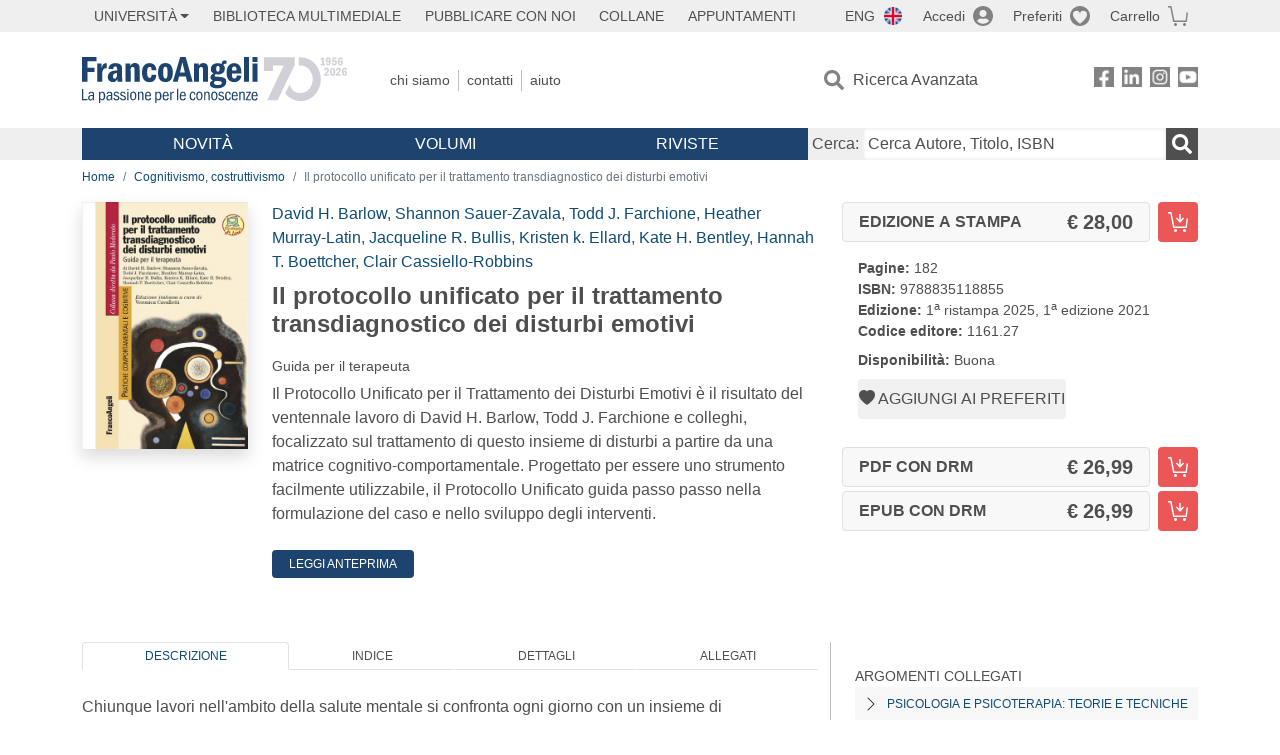

--- FILE ---
content_type: text/html; charset=utf-8
request_url: https://www.francoangeli.it/Libro/Il-protocollo-unificato-per-il-trattamento-transdiagnostico-dei-disturbi-emotivi-Guida-per-il-terapeuta?Id=27179
body_size: 22783
content:

<!DOCTYPE html>
<html lang="it">
<head>



    <!--
     //Inizializzazione variabile di sistema
     //Gestione CookieManClient
     -->

    <!-- Google Tag Manager -->
    <script>
        (function (w, d, s, l, i) {
            w[l] = w[l] || []; w[l].push({
                'gtm.start':
                    new Date().getTime(), event: 'gtm.js'
            }); var f = d.getElementsByTagName(s)[0],
                j = d.createElement(s), dl = l != 'dataLayer' ? '&l=' + l : ''; j.async = true; j.src =
                    'https://www.googletagmanager.com/gtm.js?id=' + i + dl; f.parentNode.insertBefore(j, f);
        })(window, document, 'script', 'dataLayer', 'GTM-MSTLCM6');</script>
    <!-- End Google Tag Manager -->
    <!--Facebook Pixel-->
    <!--End facebook Pixel -->
    <meta charset="UTF-8">
    <meta name="viewport" content="width=device-width, initial-scale=1, shrink-to-fit=no">
    <!--
        <meta name="twitter:card" content="summary" />
        <meta name="twitter:site" content="@AngeliEdizioni" />
        -->


    <meta property="og:locale" content="it_IT" />
    <meta property="og:type" content="website" />
    <meta property="og:site_name" content="FrancoAngeli" />
    <meta http="Content-Language" content="it">

        <meta name="author" content="David H. Barlow,Shannon Sauer-Zavala,Todd J. Farchione,Heather Murray-Latin,Jacqueline R. Bullis,Kristen k. Ellard,Kate H. Bentley,Hannah T. Boettcher,Clair Cassiello-Robbins" />

        <title>Il protocollo unificato per il trattamento transdiagnostico dei disturbi emotivi</title>
        <meta name="title" content="Il protocollo unificato per il trattamento transdiagnostico dei disturbi emotivi" />
        <meta property="og:title" content="Il protocollo unificato per il trattamento transdiagnostico dei disturbi emotivi" />

        <meta name="description" content="Il Protocollo Unificato per il Trattamento dei Disturbi Emotivi &#xE8; il risultato del ventennale lavoro di David H. Barlow, Todd J. Farchione e colleghi, focalizzato sul trattamento di questo insieme di disturbi a partire da una matrice cognitivo-comportamentale. Progettato per essere uno strumento facilmente utilizzabile, il Protocollo Unificato guida passo passo nella formulazione del caso e nello sviluppo degli interventi. " />
        <meta property="og:description" content="Il Protocollo Unificato per il Trattamento dei Disturbi Emotivi &#xE8; il risultato del ventennale lavoro di David H. Barlow, Todd J. Farchione e colleghi, focalizzato sul trattamento di questo insieme di disturbi a partire da una matrice cognitivo-comportamentale. Progettato per essere uno strumento facilmente utilizzabile, il Protocollo Unificato guida passo passo nella formulazione del caso e nello sviluppo degli interventi. " />

    <meta name="url" property="og:url" content="https://www.francoangeli.it/Libro/Il-protocollo-unificato-per-il-trattamento-transdiagnostico-dei-disturbi-emotivi-Guida-per-il-terapeuta?Id=27179" />

        <meta property="og:image:width" content="600" />
        <meta property="og:image:height" content="900" />
        <meta name="image" property="og:image" content="https://static.francoangeli.it/fa-libri-copertine/1000/1161_27.jpg" />



    <meta name="copyright" content="francoangeli.it, FrancoAngeli Editore, Edizioni FrancoAngeli, Franco Angeli" />

    <link rel="preconnect" href="https://fonts.gstatic.com">
    <link rel="stylesheet" href="https://fonts.googleapis.com/icon?family=Material+Icons">
    <script defer src="https://unpkg.com/htmx.org@1.5.0" integrity="sha384-oGA+prIp5Vchu6we2YkI51UtVzN9Jpx2Z7PnR1I78PnZlN8LkrCT4lqqqmDkyrvI" crossorigin="anonymous"></script>

    <link href="https://cdn.jsdelivr.net/npm/bootstrap@5.1.1/dist/css/bootstrap.min.css" rel="stylesheet" integrity="sha384-F3w7mX95PdgyTmZZMECAngseQB83DfGTowi0iMjiWaeVhAn4FJkqJByhZMI3AhiU" crossorigin="anonymous">
    <link rel="stylesheet" href="https://cdn.jsdelivr.net/npm/bootstrap-icons@1.11.3/font/bootstrap-icons.min.css">

    <link rel="stylesheet" href="/assets/vendor/owlcarousel2.3.4/assets/owl.carousel.min.css">


    <link href="https://cdn.jsdelivr.net/npm/select2@4.1.0-rc.0/dist/css/select2.min.css" rel="stylesheet" />


    <link rel="stylesheet" href="/assets/styles.css?v=x_TMoQ9gV0AXTW3z_8yWsHqGHoFJMFPMJLfnFGa06sY" />
    <link rel="stylesheet" href="/assets/navigation.css?v=j_6Yti_AyLZb8e605E-q5Gy7RsDRlqLNe2x_CKAqc4A" />

    <script src="/lib/jquery-3.6.0.min.js"></script>
    <script src="/lib/jquery-ui.min.js"></script>
    <script src="/lib/bootstrap.bundle.min.js"></script>
    <script src="/lib/select2.min.js"></script>
    <script src="/assets/vendor/owlcarousel2.3.4/owl.carousel.min.js"></script>


    
        <script type="application/ld+json">
            {
            "@context":"https://schema.org",
            "@type": "WebPage",

"image":"https://static.francoangeli.it/fa-libri-copertine/400/1161_27.jpg",                            "mainEntity":
                            {
                            "@context":"https://schema.org",
                            "@type":"Book",
                            "name" : "Il protocollo unificato per il trattamento transdiagnostico dei disturbi emotivi. Guida per il terapeuta",
                            "url" : "https://www.francoangeli.it/Libro/Il-protocollo-unificato-per-il-trattamento-transdiagnostico-dei-disturbi-emotivi-Guida-per-il-terapeuta?Id=27179",
"author":[{"@type":"Person","name":"David H. Barlow"},{"@type":"Person","name":"Shannon Sauer-Zavala"},{"@type":"Person","name":"Todd J. Farchione"},{"@type":"Person","name":"Heather Murray-Latin"},{"@type":"Person","name":"Jacqueline R. Bullis"},{"@type":"Person","name":"Kristen k. Ellard"},{"@type":"Person","name":"Kate H. Bentley"},{"@type":"Person","name":"Hannah T. Boettcher"},{"@type":"Person","name":"Clair Cassiello-Robbins"}],                            "workExample":
                            [
                            {
                            "@type": "Book",
                            "isbn": "9788835118855",
                            "bookFormat":"https://schema.org/HardCover",
"bookEdition":"1<sup>a</sup> edizione",                            "potentialAction":
                            {
                            "@type": "ReadAction",
                            "target":
                            {
                            "@type":"EntryPoint",
                            "urlTemplate":"https://www.francoangeli.it/Libro/Il-protocollo-unificato-per-il-trattamento-transdiagnostico-dei-disturbi-emotivi-Guida-per-il-terapeuta?Id=27179",
                            "actionPlatform":
                            [
                            "http://schema.org/DesktopWebPlatform",
                            "http://schema.org/IOSPlatform",
                            "http://schema.org/AndroidPlatform"
                            ]
                            },
                            "expectsAcceptanceOf":
                            {
                            "@type":"Offer",
"Price":28.00,
"priceCurrency":"EUR",                            "availability":"https://schema.org/InStock"
                            }
                            }
                            }
                            ],
                            "copyrightYear":"2021",
                            "numberOfPages":"182",
                            "description": "Il Protocollo Unificato per il Trattamento dei Disturbi Emotivi &#xE8; il risultato del ventennale lavoro di David H. Barlow, Todd J. Farchione e colleghi, focalizzato sul trattamento di questo insieme di disturbi a partire da una matrice cognitivo-comportamentale. Progettato per essere uno strumento facilmente utilizzabile, il Protocollo Unificato guida passo passo nella formulazione del caso e nello sviluppo degli interventi. ",
                            "publisher":
                            {
                            "@type":"Organization",
                            "name": "FrancoAngeli"
                            }
                            }
                            }
        </script>

    
    

                <meta property="og:price:amount" content=" 28.00" />
                <meta property="og:price:currency" content="EUR" />
                <meta property="product:brand" content="FrancoAngeli" />
                <meta property="product:retailer_item_id" content="1161.27" />
                    <meta property="product:availability" content="in stock" />
                <meta property="product:category" content="543543" />
                <meta property="product:isbn" content="9788835118855" />
            
    

</head>
<body class="pagina-ricerca-avanzata  ">
    <!-- Google Tag Manager (noscript) -->
    <noscript>
        <iframe src="https://www.googletagmanager.com/ns.html?id=GTM-MSTLCM6"
                height="0" width="0" style="display:none;visibility:hidden"></iframe>
    </noscript>
    <!-- End Google Tag Manager (noscript) -->
    <div id="shadowlayer" class=""></div>


    <header class="container-full">
        <div class="menu-wrapper">
            <div class="top">
                <div class="visually-hidden-focusable">
                    <ul>
                        <li><a href="#anchor-menu-content" class="visually-hidden-focusable">Menu</a></li>
                        <li><a href="#anchor-main-content" class="visually-hidden-focusable">Main content</a></li>
                        <li><a href="#anchor-footer-content" class="visually-hidden-focusable">Footer</a></li>
                    </ul>
                </div>
            </div>
            <div class="middle"></div>
            <div class="bottom"></div>
        </div>
        <section class="container menu" id="main-menu">
            <nav class="mobile" data-role="mobile">
                    <a class="ico margin i-flag-eng no-hover" href="/SetLanguage?culture=en&returnUrl=%2FLibro%2FIl-protocollo-unificato-per-il-trattamento-transdiagnostico-dei-disturbi-emotivi-Guida-per-il-terapeuta%3FId%3D27179"
                       role="button" tabindex="0" aria-label="Lingua inglese"></a>

                <div class="ico i-info open-menu" data-menu="info" role="button" tabindex="0" aria-label="Info" aria-controls="info" aria-expanded="false"></div>

                    <a href="/Account/Login" class="ico i-account" data-location="/Account/Login" role="button" tabindex="0" aria-label="Login"></a>
                <a href="/Wishlist" class="ico i-preferiti " role="button" tabindex="0" aria-label="Preferiti"></a>
                <a href="/carrello/carrello" class="ico i-carrello " role="button" tabindex="0" aria-label="Carrello"></a>
                <div class="ico i-menu open-menu" data-menu="mobile" role="button" tabindex="0" aria-label="Menu" aria-haspopup="true" aria-expanded="false"></div>
            </nav>

            <nav class="topleft" data-role="topleft" id="mobile-menu-wrapper" aria-hidden="false">
                <div class="dropdown menu-item submenu">
                    <button class="btn btn-dropdown dropdown-toggle gray2 whiteOnFocus" type="button" id="dropdownMenuButton" data-bs-toggle="dropdown" aria-haspopup="true" aria-expanded="false">
                        <span id="dropdownUnivLink"> Università</span>
                    </button>
                    <div class="dropdown-menu" aria-labelledby="dropdownMenuButton">
                        <div class="link-list-wrapper">
                            <ul class="link-list">
                                <li><a class="dropdown-item list-item menu-item gray2 whiteOnFocus" href="/AreaUniversitaria/ServiziPerDocenti"><span>Docenti</span></a></li>
                                <li><a class="dropdown-item list-item menu-item gray2 whiteOnFocus" href="/AreaUniversitaria/ServiziPerStudenti"><span>Studenti</span></a></li>
                            </ul>
                        </div>
                    </div>
                </div>

                <a href="/multimedia" class="btn menu-item gray2"> Biblioteca Multimediale</a>
                <a href="/autori/16" class="btn menu-item gray2">Pubblicare con Noi</a>
                <a href="/collane" class="btn menu-item gray2">Collane</a>
                <a href="/appuntamenti" class="btn menu-item gray2">Appuntamenti</a>
            </nav>

            <nav class="actions topright" data-role="topright">

                    <a class="menu-item ico margin i-flag-eng no-hover" href="/SetLanguage?culture=en&returnUrl=%2FLibro%2FIl-protocollo-unificato-per-il-trattamento-transdiagnostico-dei-disturbi-emotivi-Guida-per-il-terapeuta%3FId%3D27179">ENG</a>

                    <a href="/Account/Login" class="menu-item login ico margin i-account gray2" data-location="/Account/Login">Accedi</a>

                <a id="iconaPreferiti" href="/Wishlist" class="menu-item ico margin i-preferiti gray2 ">Preferiti</a>
                <a id="iconaCarrello" href="/Carrello/Carrello" class="menu-item ico margin i-carrello gray2 ">Carrello</a>
            </nav>

            <nav class="branding" data-role="branding">
                <a href="/" class="logo" aria-label="Home FrancoAngeli Editore"></a>
            </nav>

            <nav class="info" data-role="info">
                <a href="/chi-siamo" class="menu-item gray2">Chi Siamo</a>
                <a href="/contatti" class="menu-item gray2">Contatti</a>
                <a href="/aiuto/" class="menu-item gray2">Aiuto</a>
            </nav>

            <nav class="search" data-role="search" id="mobile-menu-wrapper" aria-hidden="false">
                <a href="/ricerca-avanzata" class="menu-item ico-pre margin i-ricerca ricerca-avanzata ">Ricerca Avanzata</a>
            </nav>

            <nav class="social" data-role="social">
                <a href="/Facebook" class="menu-item ico i-fb filter" aria-label="FrancoAngeli su Facebook"></a>
                <a href="/Linkedin" class="menu-item ico i-ln filter" aria-label="FrancoAngeli su Linkedin" target="blank"></a>
                <a href="https://www.instagram.com/edizionifrancoangeli" class="menu-item ico  i-in filter" aria-label="FrancoAngeli su Instagram" target="blank"></a>
                <a href="https://www.youtube.com/channel/UC_bT337D8dxHFVPCbb1Yl4g" class="menu-item ico  i-yt filter" aria-label="FrancoAngeli su YouTube" target="blank"></a>
            </nav>

            <div id="anchor-menu-content" class="visually-hidden">Menu</div>


            
<nav class="main" data-role="main" id="mobile-menu-wrapper" aria-hidden="false">
    <button class="btn whiteOnFocusMenu menu-item megamenu d-lg-flex" type="button" id="dropdownMenuButtonNovita" data-bs-toggle="dropdown" aria-haspopup="true" aria-expanded="false">
        <span class="menu-item megamenu-toggle">
            <i class="bi bi-chevron-down menu-icon-down d-block d-lg-none d-none"></i>
            <i class="bi bi-chevron-right menu-icon-right d-block d-lg-none"></i>
            Novità
        </span>
    </button>
    <div class="dropdown-menu row w-100 fs-7" aria-labelledby="dropdownMenuButtonNovita">
        <div class="row">
            <div class="col-12 col-lg-8 link-list-wrapper mobile-only-menu">
                <p class="text-start fw-bold text-uppercase">Novità in Libreria</p>
                <div class="row">
                    <div class="col-12 col-lg-6 d-flex flex-column align-items-start">
                        <ul class="link-list">
                                <li><a href="/Novita?cat=E" class="menu-item mega-item gray2 text-uppercase" aria-label="Antropologia">Antropologia</a></li>
                                <li><a href="/Novita?cat=A" class="menu-item mega-item gray2 text-uppercase" aria-label="Architettura, design, arte, territorio">Architettura, design, arte, territorio</a></li>
                                <li><a href="/Novita?cat=F" class="menu-item mega-item gray2 text-uppercase" aria-label="Comunicazione e media">Comunicazione e media</a></li>
                                <li><a href="/Novita?cat=D" class="menu-item mega-item gray2 text-uppercase" aria-label="Didattica, scienze della formazione">Didattica, scienze della formazione</a></li>
                                <li><a href="/Novita?cat=B" class="menu-item mega-item gray2 text-uppercase" aria-label="Economia, economia aziendale">Economia, economia aziendale</a></li>
                                <li><a href="/Novita?cat=H" class="menu-item mega-item gray2 text-uppercase" aria-label="Efficacia personale, carriere, lavoro">Efficacia personale, carriere, lavoro</a></li>
                                <li><a href="/Novita?cat=C" class="menu-item mega-item gray2 text-uppercase" aria-label="Filosofia, letteratura, linguistica, storia">Filosofia, letteratura, linguistica, storia</a></li>
                                <li><a href="/Novita?cat=I" class="menu-item mega-item gray2 text-uppercase" aria-label="Informatica, ingegneria">Informatica, ingegneria</a></li>
                        </ul>
                    </div>
                    <div class="col-12 col-lg-6 d-flex flex-column align-items-start">
                        <ul class="link-list">
                                    <li><a href="/Novita?cat=M" class="menu-item mega-item gray2 text-uppercase" aria-label="Management, finanza, marketing, operations, HR">Management, finanza, marketing, operations, HR</a></li>
                                    <li><a href="/Novita?cat=K" class="menu-item mega-item gray2 text-uppercase" aria-label="Medicina, sanit&#xE0;">Medicina, sanit&#xE0;</a></li>
                                    <li><a href="/Novita?cat=Q" class="menu-item mega-item gray2 text-uppercase" aria-label="Politica, diritto">Politica, diritto</a></li>
                                    <li><a href="/Novita?cat=R" class="menu-item mega-item gray2 text-uppercase" aria-label="Politiche e servizi sociali">Politiche e servizi sociali</a></li>
                                    <li><a href="/Novita?cat=P" class="menu-item mega-item gray2 text-uppercase" aria-label="Psicologia e psicoterapia: teorie e tecniche">Psicologia e psicoterapia: teorie e tecniche</a></li>
                                    <li><a href="/Novita?cat=V" class="menu-item mega-item gray2 text-uppercase" aria-label="Psicologia, benessere, autoaiuto">Psicologia, benessere, autoaiuto</a></li>
                                    <li><a href="/Novita?cat=L" class="menu-item mega-item gray2 text-uppercase" aria-label="Scienze">Scienze</a></li>
                                    <li><a href="/Novita?cat=T" class="menu-item mega-item gray2 text-uppercase" aria-label="Sociologia">Sociologia</a></li>
                        </ul>
                    </div>
                </div>

            </div>
            <div class="col-12 col-lg-4 border-start mobile-only-menu">
                <p class="text-start fw-bold text-uppercase">Le Riviste: Ultime Uscite</p>
                        <div class="accordion accordion-flush" aria-label="Argomento rivista Economia">
                            <div class="col d-flex flex-column align-items-start">
                                <span class="menu-acc-toggle chv menu-item gray2 text-uppercase" role="button" tabindex="0" aria-controls="listRiviste-Economia" aria-expanded="false">Economia</span>
                                <div class="menu-acc-content" id="listRiviste-Economia">
                                    <ul class="link-list">
                                            <li><a href="/riviste/sommario/10" class="menu-item gray2" aria-label="ECONOMICS AND POLICY OF ENERGY AND THE ENVIRONMENT">ECONOMICS AND POLICY OF ENERGY AND THE ENVIRONMENT</a></li>
                                            <li><a href="/riviste/sommario/14" class="menu-item gray2" aria-label="ECONOMIA E SOCIET&#xC0; REGIONALE ">ECONOMIA E SOCIET&#xC0; REGIONALE </a></li>
                                            <li><a href="/riviste/sommario/121" class="menu-item gray2" aria-label="HISTORY OF ECONOMIC THOUGHT AND POLICY">HISTORY OF ECONOMIC THOUGHT AND POLICY</a></li>
                                            <li><a href="/riviste/sommario/163" class="menu-item gray2" aria-label="FINANCIAL REPORTING">FINANCIAL REPORTING</a></li>
                                            <li><a href="/riviste/sommario/212" class="menu-item gray2" aria-label="CORPORATE GOVERNANCE AND RESEARCH &amp; DEVELOPMENT STUDIES">CORPORATE GOVERNANCE AND RESEARCH &amp; DEVELOPMENT STUDIES</a></li>
                                            <li><a href="/riviste/sommario/214" class="menu-item gray2" aria-label="Economia agro-alimentare">Economia agro-alimentare</a></li>
                                            <li><a href="/riviste/sommario/228" class="menu-item gray2" aria-label="RIVISTA DI STUDI SULLA SOSTENIBILITA&#x27;">RIVISTA DI STUDI SULLA SOSTENIBILITA&#x27;</a></li>
                                            <li><a href="/riviste/sommario/228" class="menu-item gray2" aria-label="RIVISTA DI STUDI SULLA SOSTENIBILITA&#x27;">RIVISTA DI STUDI SULLA SOSTENIBILITA&#x27;</a></li>
                                    </ul>
                                </div>
                            </div>
                        </div>
                        <div class="accordion accordion-flush" aria-label="Argomento rivista Psicologia e Psicoterapia">
                            <div class="col d-flex flex-column align-items-start">
                                <span class="menu-acc-toggle chv menu-item gray2 text-uppercase" role="button" tabindex="0" aria-controls="listRiviste-Psicologia e Psicoterapia" aria-expanded="false">Psicologia e Psicoterapia</span>
                                <div class="menu-acc-content" id="listRiviste-Psicologia e Psicoterapia">
                                    <ul class="link-list">
                                            <li><a href="/riviste/sommario/231" class="menu-item gray2" aria-label="PSICOLOGIA DI COMUNITA&#x27;">PSICOLOGIA DI COMUNITA&#x27;</a></li>
                                            <li><a href="/riviste/sommario/213" class="menu-item gray2" aria-label="QUADERNI DI PSICOTERAPIA COGNITIVA">QUADERNI DI PSICOTERAPIA COGNITIVA</a></li>
                                            <li><a href="/riviste/sommario/195" class="menu-item gray2" aria-label="PSICOTERAPIA PSICOANALITICA">PSICOTERAPIA PSICOANALITICA</a></li>
                                            <li><a href="/riviste/sommario/227" class="menu-item gray2" aria-label="QUADERNI DI GESTALT">QUADERNI DI GESTALT</a></li>
                                            <li><a href="/riviste/sommario/22" class="menu-item gray2" aria-label="INTERAZIONI">INTERAZIONI</a></li>
                                            <li><a href="/riviste/sommario/34" class="menu-item gray2" aria-label="PSICOTERAPIA E SCIENZE UMANE">PSICOTERAPIA E SCIENZE UMANE</a></li>
                                            <li><a href="/riviste/sommario/106" class="menu-item gray2" aria-label="RIVISTA SPERIMENTALE DI FRENIATRIA">RIVISTA SPERIMENTALE DI FRENIATRIA</a></li>
                                    </ul>
                                </div>
                            </div>
                        </div>
                        <div class="accordion accordion-flush" aria-label="Argomento rivista Sociologia">
                            <div class="col d-flex flex-column align-items-start">
                                <span class="menu-acc-toggle chv menu-item gray2 text-uppercase" role="button" tabindex="0" aria-controls="listRiviste-Sociologia" aria-expanded="false">Sociologia</span>
                                <div class="menu-acc-content" id="listRiviste-Sociologia">
                                    <ul class="link-list">
                                            <li><a href="/riviste/sommario/107" class="menu-item gray2" aria-label="SALUTE E SOCIET&#xC0;">SALUTE E SOCIET&#xC0;</a></li>
                                            <li><a href="/riviste/sommario/109" class="menu-item gray2" aria-label="RIV Rassegna Italiana di Valutazione">RIV Rassegna Italiana di Valutazione</a></li>
                                            <li><a href="/riviste/sommario/149" class="menu-item gray2" aria-label="MONDI MIGRANTI">MONDI MIGRANTI</a></li>
                                            <li><a href="/riviste/sommario/73" class="menu-item gray2" aria-label="STUDI ORGANIZZATIVI ">STUDI ORGANIZZATIVI </a></li>
                                    </ul>
                                </div>
                            </div>
                        </div>
                        <div class="accordion accordion-flush" aria-label="Argomento rivista Scienze del territorio">
                            <div class="col d-flex flex-column align-items-start">
                                <span class="menu-acc-toggle chv menu-item gray2 text-uppercase" role="button" tabindex="0" aria-controls="listRiviste-Scienze del territorio" aria-expanded="false">Scienze del territorio</span>
                                <div class="menu-acc-content" id="listRiviste-Scienze del territorio">
                                    <ul class="link-list">
                                            <li><a href="/riviste/sommario/188" class="menu-item gray2" aria-label="CRIOS">CRIOS</a></li>
                                            <li><a href="/riviste/sommario/217" class="menu-item gray2" aria-label="RIVISTA GEOGRAFICA ITALIANA">RIVISTA GEOGRAFICA ITALIANA</a></li>
                                            <li><a href="/riviste/sommario/224" class="menu-item gray2" aria-label="RIVISTA ITALIANA DI ACUSTICA">RIVISTA ITALIANA DI ACUSTICA</a></li>
                                    </ul>
                                </div>
                            </div>
                        </div>
                        <div class="accordion accordion-flush" aria-label="Argomento rivista Politica, diritto">
                            <div class="col d-flex flex-column align-items-start">
                                <span class="menu-acc-toggle chv menu-item gray2 text-uppercase" role="button" tabindex="0" aria-controls="listRiviste-Politica, diritto" aria-expanded="false">Politica, diritto</span>
                                <div class="menu-acc-content" id="listRiviste-Politica, diritto">
                                    <ul class="link-list">
                                            <li><a href="/riviste/sommario/165" class="menu-item gray2" aria-label="CITTADINANZA EUROPEA (LA)">CITTADINANZA EUROPEA (LA)</a></li>
                                            <li><a href="/riviste/sommario/116" class="menu-item gray2" aria-label="DEMOCRAZIA E DIRITTO">DEMOCRAZIA E DIRITTO</a></li>
                                    </ul>
                                </div>
                            </div>
                        </div>
                        <div class="accordion accordion-flush" aria-label="Argomento rivista Scienze della formazione">
                            <div class="col d-flex flex-column align-items-start">
                                <span class="menu-acc-toggle chv menu-item gray2 text-uppercase" role="button" tabindex="0" aria-controls="listRiviste-Scienze della formazione" aria-expanded="false">Scienze della formazione</span>
                                <div class="menu-acc-content" id="listRiviste-Scienze della formazione">
                                    <ul class="link-list">
                                            <li><a href="/riviste/sommario/191" class="menu-item gray2" aria-label="EDUCATION SCIENCES AND  SOCIETY">EDUCATION SCIENCES AND  SOCIETY</a></li>
                                            <li><a href="/riviste/sommario/215" class="menu-item gray2" aria-label="EXCELLENCE AND INNOVATION IN LEARNING AND TEACHING">EXCELLENCE AND INNOVATION IN LEARNING AND TEACHING</a></li>
                                            <li><a href="/riviste/sommario/234" class="menu-item gray2" aria-label="QUADERNI DI DIDATTICA DELLA SCRITTURA">QUADERNI DI DIDATTICA DELLA SCRITTURA</a></li>
                                    </ul>
                                </div>
                            </div>
                        </div>
                        <div class="accordion accordion-flush" aria-label="Argomento rivista Storia">
                            <div class="col d-flex flex-column align-items-start">
                                <span class="menu-acc-toggle chv menu-item gray2 text-uppercase" role="button" tabindex="0" aria-controls="listRiviste-Storia" aria-expanded="false">Storia</span>
                                <div class="menu-acc-content" id="listRiviste-Storia">
                                    <ul class="link-list">
                                            <li><a href="/riviste/sommario/164" class="menu-item gray2" aria-label="ITALIA CONTEMPORANEA">ITALIA CONTEMPORANEA</a></li>
                                            <li><a href="/riviste/sommario/50" class="menu-item gray2" aria-label="SOCIET&#xC0; E STORIA ">SOCIET&#xC0; E STORIA </a></li>
                                    </ul>
                                </div>
                            </div>
                        </div>
                        <div class="accordion accordion-flush" aria-label="Argomento rivista Filosofia">
                            <div class="col d-flex flex-column align-items-start">
                                <span class="menu-acc-toggle chv menu-item gray2 text-uppercase" role="button" tabindex="0" aria-controls="listRiviste-Filosofia" aria-expanded="false">Filosofia</span>
                                <div class="menu-acc-content" id="listRiviste-Filosofia">
                                    <ul class="link-list">
                                            <li><a href="/riviste/sommario/71" class="menu-item gray2" aria-label="SOCIET&#xC0; DEGLI INDIVIDUI (LA)">SOCIET&#xC0; DEGLI INDIVIDUI (LA)</a></li>
                                    </ul>
                                </div>
                            </div>
                        </div>
            </div>
        </div>
        <p class="mega-footer">Per restare informati sulle nostre novità e le ultime uscite delle nostre riviste, iscriviti alle nostre <a href="/Informatemi"><strong>Newsletter</strong></a></p>
    </div>

    <button class="btn whiteOnFocusMenu menu-item megamenu" type="button" id="dropdownMenuButtonVolumi" data-bs-toggle="dropdown" aria-haspopup="true" aria-expanded="false">
        <span class="menu-item megamenu-toggle">
            <i class="bi bi-chevron-down menu-icon-down d-block d-lg-none d-none"></i>
            <i class="bi bi-chevron-right menu-icon-right d-block d-lg-none"></i>
            Volumi
        </span>
    </button>
    <div class="dropdown-menu row fs-7 text-uppercase" aria-labelledby="dropdownMenuButtonVolumi">
        <div class="link-list-wrapper">
            <ul class="link-list">
                        <li><a href="/Volumi?cat=E" class="menu-item mega-item gray2" aria-label="Antropologia">Antropologia</a></li>
                        <li><a href="/Volumi?cat=A" class="menu-item mega-item gray2" aria-label="Architettura, design, arte, territorio">Architettura, design, arte, territorio</a></li>
                        <li><a href="/Volumi?cat=F" class="menu-item mega-item gray2" aria-label="Comunicazione e media">Comunicazione e media</a></li>
                        <li><a href="/Volumi?cat=D" class="menu-item mega-item gray2" aria-label="Didattica, scienze della formazione">Didattica, scienze della formazione</a></li>
                        <li><a href="/Volumi?cat=B" class="menu-item mega-item gray2" aria-label="Economia, economia aziendale">Economia, economia aziendale</a></li>
                        <li><a href="/Volumi?cat=H" class="menu-item mega-item gray2" aria-label="Efficacia personale, carriere, lavoro">Efficacia personale, carriere, lavoro</a></li>
                        <li><a href="/Volumi?cat=C" class="menu-item mega-item gray2" aria-label="Filosofia, letteratura, linguistica, storia">Filosofia, letteratura, linguistica, storia</a></li>
                        <li><a href="/Volumi?cat=I" class="menu-item mega-item gray2" aria-label="Informatica, ingegneria">Informatica, ingegneria</a></li>
                        <li><a href="/Volumi?cat=M" class="menu-item mega-item gray2" aria-label="Management, finanza, marketing, operations, HR">Management, finanza, marketing, operations, HR</a></li>
                        <li><a href="/Volumi?cat=K" class="menu-item mega-item gray2" aria-label="Medicina, sanit&#xE0;">Medicina, sanit&#xE0;</a></li>
                        <li><a href="/Volumi?cat=Q" class="menu-item mega-item gray2" aria-label="Politica, diritto">Politica, diritto</a></li>
                        <li><a href="/Volumi?cat=R" class="menu-item mega-item gray2" aria-label="Politiche e servizi sociali">Politiche e servizi sociali</a></li>
                        <li><a href="/Volumi?cat=P" class="menu-item mega-item gray2" aria-label="Psicologia e psicoterapia: teorie e tecniche">Psicologia e psicoterapia: teorie e tecniche</a></li>
                        <li><a href="/Volumi?cat=V" class="menu-item mega-item gray2" aria-label="Psicologia, benessere, autoaiuto">Psicologia, benessere, autoaiuto</a></li>
                        <li><a href="/Volumi?cat=L" class="menu-item mega-item gray2" aria-label="Scienze">Scienze</a></li>
                        <li><a href="/Volumi?cat=T" class="menu-item mega-item gray2" aria-label="Sociologia">Sociologia</a></li>
            </ul>
            <p class="mega-footer">Per restare informati sulle nostre novità e le ultime uscite delle nostre riviste, iscriviti alle nostre <a href="/Informatemi"><strong>Newsletter</strong></a></p>
        </div>
    </div>

    <button class="btn whiteOnFocusMenu menu-item megamenu" type="button" id="dropdownMenuButtonRiviste" data-bs-toggle="dropdown" aria-haspopup="true" aria-expanded="false">
        <span class="menu-item megamenu-toggle">
            <i class="bi bi-chevron-down menu-icon-down d-block d-lg-none d-none"></i>
            <i class="bi bi-chevron-right menu-icon-right d-block d-lg-none"></i>
            Riviste
        </span>
    </button>
    <div class="dropdown-menu row  fs-7 text-uppercase" aria-labelledby="dropdownMenuButtonRiviste">
        <div class="link-list-wrapper">
            <ul class="link-list">
                <li></><a href="/riviste/sommari" class="menu-item mega-item gray2" aria-label="Elenco Alfabetico">Elenco Alfabetico</a></li>
                <li><a href="/riviste/discipline" class="menu-item mega-item gray2" aria-label="Elenco per Disciplina">Elenco per Disciplina</a></li>
                <li><a href="/aiuto/13" class="menu-item mega-item gray2" aria-label="Servizi per Biblioteche ed Enti">Servizi per Biblioteche ed Enti</a></li>
                <li><a href="/aiuto/15" class="menu-item mega-item gray2" aria-label="Servizi per Atenei">Servizi per Atenei</a></li>
                <li><a href="/aiuto/5" class="menu-item mega-item gray2" aria-label="Servizi per Utenti Privati">Servizi per Utenti Privati </a></li>
                <li><a href="/aiuto/40" class="menu-item mega-item gray2" aria-label="Arretrati">Arretrati</a></li>
            </ul>
            <p class="mega-footer">Per restare informati sulle nostre novità e le ultime uscite delle nostre riviste, iscriviti alle nostre <a href="/Informatemi"><strong>Newsletter</strong></a></p>
        </div>
    </div>
</nav>

<nav class="searchbox" data-role="searchbox">
    <form method="get" action="/Risultati">
        <div style="align-self:center;" class="m-1">
            <label for="input-search">Cerca:</label>
        </div>

        <input type="text" name="Ta" id="input-search" class="searchbox-input" aria-label="Cerca Autore, Titolo, ISBN" placeholder="Cerca Autore, Titolo, ISBN" autocomplete="off" />
        <button type="submit" class="ico i-ricerca ricerca" aria-label="Ricerca"></button>
    </form>

    <div class="risultato"></div>
</nav>


            <nav class="account" data-role="account">
                <a href="/account" class="menu-item" aria-label="I miei dati">I miei dati</a>
                <a href="/account/recapiti" class="menu-item" aria-label="Indirizzi">Indirizzi</a>
                <a href="/account/newsletter" class="menu-item" aria-label="Newsletter">Newsletter</a>
                <a href="/account/EbookAcquistati" class="menu-item" aria-label="e-Book">e-Book</a>
                <a href="/account/abbonamenti" class="menu-item" aria-label="Abbonamenti">Abbonamenti</a>
                <a href="/account/fascicoli" class="menu-item" aria-label="Fascicoli">Fascicoli</a>
                <a href="/account/downloadcredit" class="menu-item" aria-label="Download Credit</">Download Credit</a>
                <a href="/account/ordini" class="menu-item" aria-label="Ordini">Ordini</a>
                <a href="/account/sicurezza" class="menu-item" aria-label="Password">Password</a>
                <!-- <a href="/account/" class="menu-item">Storico</a> -->
                <!-- <p class="section-title" >Area Docente</p> -->
                <a href="/account/docente-modulo" class="menu-item" aria-label="Modulo Richieste">Modulo Richieste</a>
                <a href="/account/docente-richiesta" class="menu-item" aria-label="Volumi Richiesti">Volumi Richiesti</a>
                <!-- <p class="section-title" >Area Librerie</p> -->
                <a href="/account/comunicati" class="menu-item" aria-label="Comunicati">Comunicati</a>
                <!-- <a href="/account/librerie" class="menu-item">CAricamento Ordini</a> -->
                <a href="/Account/Logout" class="menu-item" aria-label="Esci">Esci</a>
            </nav>
        </section>
    </header>

    <div id="anchor-main-content" class="visually-hidden">Main content</div>

    





<main role="main" class="container">

    <nav aria-label="breadcrumb">
        <ol class="breadcrumb">
                    <li class="breadcrumb-item"><a href="/">Home</a></li>
                    <li class="breadcrumb-item"><a href="/libri-elenco?Ar=P20.25">Cognitivismo, costruttivismo</a></li>
            <li class="breadcrumb-item active" aria-current="page">Il protocollo unificato per il trattamento transdiagnostico dei disturbi emotivi</li>
        </ol>
    </nav>

    

    <article class="row mb-5">
        <section class="col-md-3 col-lg-2">
            <input hidden id="copertinaUrl" value="https://static.francoangeli.it/fa-libri-copertine/400/1161_27.jpg" />
            <picture class="d-flex d-md-block justify-content-center mb-5">
                <img src="https://static.francoangeli.it/fa-libri-copertine/400/1161_27.jpg" class="img-fluid shadow book" onerror="this.onerror=null; this.src='/Assets/Img/MissingBook.png'" alt="Il protocollo unificato per il trattamento transdiagnostico dei disturbi emotivi">
            </picture>
        </section>

        <section class="col-md-9 col-lg-6">
                <span class="visually-hidden">Autori:</span>
                <p><a href="/Risultati?R=Libri&Tp=true&Aun=David+H.&Au=Barlow&Ar=0&Lv=0&">David H. Barlow</a>, <a href="/Risultati?R=Libri&Tp=true&Aun=Shannon&Au=Sauer-Zavala&Ar=0&Lv=0&">Shannon Sauer-Zavala</a>, <a href="/Risultati?R=Libri&Tp=true&Aun=Todd+J.&Au=Farchione&Ar=0&Lv=0&">Todd J. Farchione</a>, <a href="/Risultati?R=Libri&Tp=true&Aun=Heather&Au=Murray-Latin&Ar=0&Lv=0&">Heather Murray-Latin</a>, <a href="/Risultati?R=Libri&Tp=true&Aun=Jacqueline+R.&Au=Bullis&Ar=0&Lv=0&">Jacqueline R. Bullis</a>, <a href="/Risultati?R=Libri&Tp=true&Aun=Kristen+k.&Au=Ellard&Ar=0&Lv=0&">Kristen k. Ellard</a>, <a href="/Risultati?R=Libri&Tp=true&Aun=Kate+H.&Au=Bentley&Ar=0&Lv=0&">Kate H. Bentley</a>, <a href="/Risultati?R=Libri&Tp=true&Aun=Hannah+T.&Au=Boettcher&Ar=0&Lv=0&">Hannah T. Boettcher</a>, <a href="/Risultati?R=Libri&Tp=true&Aun=Clair&Au=Cassiello-Robbins&Ar=0&Lv=0&">Clair Cassiello-Robbins</a></p>
            <input hidden id="soloTitolo" value="Il protocollo unificato per il trattamento transdiagnostico dei disturbi emotivi" />
            <h1 class="fw-bold fs-4 text-notransform">Il protocollo unificato per il trattamento transdiagnostico dei disturbi emotivi</h1>
            <h2 class="fs-7 text-notransform">Guida per il terapeuta</h2>
            <p>Il Protocollo Unificato per il Trattamento dei Disturbi Emotivi è il risultato del ventennale lavoro di David H. Barlow, Todd J. Farchione e colleghi, focalizzato sul trattamento di questo insieme di disturbi a partire da una matrice cognitivo-comportamentale. Progettato per essere uno strumento facilmente utilizzabile, il Protocollo Unificato guida passo passo nella formulazione del caso e nello sviluppo degli interventi. </p>
            <div class="d-flex mb-3 mt-4">
                        <a href='https://static.francoangeli.it/fa-contenuti/area_pdfdemo/1161.27_demo.pdf' class="btn primario fs-8 py-1 px-3 me-3 h-auto" role="button" aria-label="Il protocollo unificato per il trattamento transdiagnostico dei disturbi emotivi Leggi Anteprima">Leggi Anteprima</a>

            </div>
        </section>

        <section class="col-lg-4">

            <div class="accordion accordion-flush" id="editions">
                <input hidden id="codiceSconto" />

                            <!--Edizion stampa -->
                            <div class="accordion-item mb-1">
                                <h2 class="d-flex accordion-header" id="paper-head">
                                    <button class="btn secondario text-notransform fw-bold justify-content-between px-3 w-100 me-2"
                                            type="button"
                                            data-bs-toggle="collapse"
                                            data-bs-target="#paper"
                                            aria-expanded="true"
                                            aria-controls="paper">
                                        <span class="m-0">Edizione a stampa</span>

                                            <span class="m-0 fs-5 prezzo euro">28,00 </span>

                                    </button>

                                        <button class="btn rosso ico carrello-in" aria-label="Il protocollo unificato per il trattamento transdiagnostico dei disturbi emotivi - Edizione a stampa - Aggiungi al carrello"
                                                onclick="addCarrello(
                                                                                                 27179
                                                                                                ,1
                                                                                                ,10
                                                                                                ,'Edizione a stampa'
                                                                                                ,28.00
                                                                                                ,
                                                                                             )">
                                        </button>
                                </h2>
                                <div id="paper" class="accordion-collapse collapse  show" data-bs-parent="#editions" aria-labelledby="paper-head">
                                    <div class="accordion-body p-3">
                                            <p class="fs-7 m-0"><strong>Pagine:</strong> 182</p>

                                        <p class="fs-7 m-0"><strong>ISBN:</strong> 9788835118855</p>
                                        <p class="fs-7 m-0">
                                            <strong>Edizione: </strong>1<sup>a</sup> ristampa 2025, 1<sup>a</sup> edizione 2021
                                        </p>

                                        <input hidden id="codiceLibro" value="1161.27">
                                        <p class="fs-7 "><strong>Codice editore: </strong>1161.27</p>


                                            <p class="fs-7">
                                                <strong>Disponibilità:</strong> Buona
                                            </p>

                                            <p class="fs-7">
                                                <button class="cursor-pointer"
                                                        hx-get="/IsLibroInPreferiti/true/27179/1/10"
                                                        hx-swap="outerHTML"
                                                        hx-trigger="load">
                                                </button>
                                            </p>

                                    </div>
                                </div>
                            </div>
                            <div class="accordion-item mb-1">
                                <h2 class="d-flex accordion-header" id="epub-head-EbookWithDRM">
                                    <button class="btn secondario text-notransform fw-bold justify-content-between px-3 w-100 me-2"
                                            type="button"
                                            data-bs-toggle="collapse"
                                            data-bs-target="#edId-EbookWithDRM"
                                            aria-expanded="false"
                                            aria-controls="edId-EbookWithDRM">
                                        <span class="m-0">
PDF con DRM                                        </span>

                                            <span class="m-0 fs-5 prezzo euro">26,99</span>
                                    </button>

                                            <button class="btn rosso ico carrello-in" aria-label="Il protocollo unificato per il trattamento transdiagnostico dei disturbi emotivi - PDF con DRM - Aggiungi al carrello"
                                                    onclick="addCarrello(
                                                                                                         27179
                                                                                                        ,2
                                                                                                        ,21
                                                                                                        ,'PDF con DRM'
                                                                                                        ,26.99
                                                                                                        ,
                                                                                                     )">
                                            </button>
                                </h2>
                                <div id="edId-EbookWithDRM" class="accordion-collapse collapse   " data-bs-parent="#editions" aria-labelledby="epub-head-EbookWithDRM">
                                    <div class="accordion-body p-3 collapse show">
                                            <p class="fs-7 m-0"><strong>Pagine:</strong> 182</p>
                                        <p class="fs-7 m-0"><strong>ISBN:</strong> 9788835130338</p>
                                        <p class="fs-7 m-0">
                                            <strong>Edizione:</strong>1<sup>a</sup> edizione 2021
                                        </p>
                                        <p class="fs-7 "><strong>Codice editore:</strong> 1161.27</p>

                                            <p class="fs-7 m-0"><strong>Possibilità di stampa:</strong> No</p>
                                            <p class="fs-7 m-0"><strong>Possibilità di copia:</strong> No</p>
                                            <p class="fs-7 m-0"><strong>Possibilità di annotazione:</strong>
No</p>
                                            <p class="fs-7"><strong>Formato:</strong> PDF con DRM <strong>Readium LCP</strong></p>
                                            <p class="fs-7"><a href="/aiuto/3" class="info">Informazioni sugli e-book</a></p>


                                            <p class="fs-7">
                                                <button class="cursor-pointer"
                                                        hx-get="/IsLibroInPreferiti/true/27179/2/21"
                                                        hx-swap="outerHTML"
                                                        hx-trigger="load">
                                                </button>
                                            </p>
                                    </div>
                                </div>
                            </div>
                            <div class="accordion-item mb-1">
                                <h2 class="d-flex accordion-header" id="epub-head-EbookEpubWithDrm">
                                    <button class="btn secondario text-notransform fw-bold justify-content-between px-3 w-100 me-2"
                                            type="button"
                                            data-bs-toggle="collapse"
                                            data-bs-target="#edId-EbookEpubWithDrm"
                                            aria-expanded="false"
                                            aria-controls="edId-EbookEpubWithDrm">
                                        <span class="m-0">
EPUB con DRM                                        </span>

                                            <span class="m-0 fs-5 prezzo euro">26,99</span>
                                    </button>

                                            <button class="btn rosso ico carrello-in" aria-label="Il protocollo unificato per il trattamento transdiagnostico dei disturbi emotivi - EPUB con DRM - Aggiungi al carrello"
                                                    onclick="addCarrello(
                                                                                                         27179
                                                                                                        ,2
                                                                                                        ,24
                                                                                                        ,'ePub con DRM'
                                                                                                        ,26.99
                                                                                                        ,
                                                                                                     )">
                                            </button>
                                </h2>
                                <div id="edId-EbookEpubWithDrm" class="accordion-collapse collapse   " data-bs-parent="#editions" aria-labelledby="epub-head-EbookEpubWithDrm">
                                    <div class="accordion-body p-3 collapse show">
                                            <p class="fs-7 m-0"><strong>Pagine:</strong> 182</p>
                                        <p class="fs-7 m-0"><strong>ISBN:</strong> 9788835130369</p>
                                        <p class="fs-7 m-0">
                                            <strong>Edizione:</strong>1<sup>a</sup> edizione 2021
                                        </p>
                                        <p class="fs-7 "><strong>Codice editore:</strong> 1161.27</p>

                                            <p class="fs-7 m-0"><strong>Possibilità di stampa:</strong> No</p>
                                            <p class="fs-7 m-0"><strong>Possibilità di copia:</strong> No</p>
                                            <p class="fs-7 m-0"><strong>Possibilità di annotazione:</strong>
Sì</p>
                                            <p class="fs-7"><strong>Formato:</strong> ePub con DRM <strong>Readium LCP</strong></p>
                                            <p class="fs-7"><a href="/aiuto/3" class="info">Informazioni sugli e-book</a></p>


                                            <p class="fs-7">
                                                <button class="cursor-pointer"
                                                        hx-get="/IsLibroInPreferiti/true/27179/2/24"
                                                        hx-swap="outerHTML"
                                                        hx-trigger="load">
                                                </button>
                                            </p>
                                    </div>
                                </div>
                            </div>
            </div>

        </section>

    </article>

    <div class="layout-sidemenu row">

        <section class="main tab-content col-lg-8 mb-3">

            <ul class="nav nav-tabs mb-4" id="schede-libro-nav" role="tablist">
                <li class="nav-item" role="presentation">
                    <button class="nav-link active" id="descrizione-tab" data-bs-toggle="tab" data-bs-target="#descrizione-content" type="button" role="tab" aria-controls="descrizione" aria-selected="true">Descrizione</button>
                </li>
                <li class="nav-item" role="presentation">
                    <button class="nav-link" id="indice-tab" data-bs-toggle="tab" data-bs-target="#indice-content" type="button" role="tab" aria-controls="indice" aria-selected="false">Indice</button>
                </li>
                <li class="nav-item" role="presentation">
                    <button class="nav-link" id="dettagli-tab" data-bs-toggle="tab" data-bs-target="#dettagli-content" type="button" role="tab" aria-controls="dettagli" aria-selected="false">Dettagli</button>
                </li>


                    <li class="nav-item" role="presentation">
                        <button class="nav-link" id="allegati-tab" data-bs-toggle="tab" data-bs-target="#allegati-content" type="button" role="tab" aria-controls="allegati" aria-selected="false">Allegati</button>
                    </li>

            </ul>
            <div class="tab-content" id="schede-libro-contenuto">
                <div class="tab-pane fade show active" id="descrizione-content" role="tabpanel" aria-labelledby="descrizione-tab">
                    
                    
Chiunque lavori nell'ambito della salute mentale si confronta ogni giorno con un insieme di problematiche riferibili a sintomi ansiosi, depressivi e di personalità che la ricerca tende a raggruppare sotto il nome di disturbi emotivi.<br/>
A prescindere dagli approcci terapeutici e dai criteri diagnostici, le difficoltà nel comprendere, regolare e gestire le proprie emozioni rappresentano un punto centrale della sofferenza umana.<br/>
Quello che qui presentiamo per la prima volta in lingua italiana è da molti considerato il primo protocollo <i>evidence-based </i>pienamente transdiagnostico. Il protocollo unificato per il trattamento dei disturbi emotivi è il risultato del ventennale lavoro di David H. Barlow e colleghi, che si è focalizzato sul trattamento di questo insieme di disturbi a partire da una matrice cognitivo-comportamentale.<br/>
Progettato per essere uno strumento facilmente utilizzabile, il protocollo unificato guida passo passo nella formulazione del caso e nello sviluppo degli interventi.<br/>
Oltre alla <i>Guida per il terapeuta </i>sono infatti presenti anche un <i>Quaderno di lavoro</i>, pubblicato presso i nostri tipi, e una serie amplissima di schede di lavoro e griglie di valutazione, reperibili sul sito (www.francoangeli.it/Area_multimediale).<br/>
<br/>
Gli autori provengono tutti dalla prestigiosa Boston University. <strong>David H. Barlow</strong>, professore emerito di Psicologia e Psichiatria, è fondatore del Center for Anxiety and Related Disorders presso la Boston University, dove insegna <strong>Todd J. Farchione </strong>come professore associato. <strong>Shannon Sauer-Zavala </strong>è direttrice dell'Unified Protocol Training Institute. <strong>Heather Murray-Latin </strong>è ricercatrice presso il Dipartimento di Scienze Psicologiche e Cerebrali. <strong>Jacqueline R. Bullis</strong>, docente presso il Dipartimento di Psichiatria della Harvard Medical School ha completato la sua formazione di dottorato presso la Boston University, così come <strong>Kristen K. Ellard</strong>, ora docente di psicologia presso la Harvard Medical School, <strong>Kate H. Bentley</strong>, ora assistente clinica e di ricerca presso Massachusetts General Hospital / Harvard Medical School, e <strong>Hannah T. Boettcher </strong>e <strong>Clair Cassiello-Robbins</strong>.<br/>
<br/>

                </div>
                <div class="tab-pane fade" id="indice-content" role="tabpanel" aria-labelledby="indice-tab">

                    Ringraziamenti<br/>
<i>Verononica Cavalletti, </i>Prefazione all'edizione italiana<br/>
<strong>Parte I. Background per i terapeuti<br/>
</strong>Introduzione al protocollo unificato (UP)<br/>
I principi alla base del trattamento e un accenno alle procedure<br/>
Informazioni aggiuntive per i terapeuti<br/>
Una panoramica sul formato generale del trattamento e delle procedure<br/>
<strong>Parte II. Trattamento<br/>
</strong>Sessione 1: Assessment funzionale e introduzione al trattamento<br/>
Modulo 1: Fissare gli obiettivi e mantenere la motivazione<br/>
Modulo 2: Comprendere le emozioni<br/>
Modulo 3: Consapevolezza mindful delle emozioni<br/>
Modulo 4: Flessibilità cognitiva<br/>
Modulo 5: Contrastare i comportamenti emotivi<br/>
Modulo 6: Riconoscere e affrontare le sensazioni fisiche<br/>
Modulo 7: Esporsi alle emozioni<br/>
I farmaci per l'ansia, la depressione e i disturbi emotivi correlati<br/>
Modulo 8: Riconoscere i traguardi e guardare al futuro<br/>
Utilizzare l'UP nel formato di gruppo<br/>
Definizioni dei termini chiave<br/>
Bibliografia<br/>
Gli autori<br/>
<br/>

                </div>
                <div class="tab-pane fade" id="dettagli-content" role="tabpanel" aria-labelledby="dettagli-tab">

                        <p>
                            <strong>Contributi:</strong>
                            <span>
                                 Veronica Cavalletti 
                            </span>
                        </p>
                        <p>
                            <strong>Collana:</strong>
                            <span><a href="/collane-elenco/1161">Pratiche comportamentali e cognitive</a> </span>
                        </p>

                        <p>
                            <strong>Argomenti:</strong>
                            <span><a href="/Risultati?R=Libri&Tp=true&Ar=P20.25&Lv=0& ">Cognitivismo, costruttivismo</a></span>
                        </p>
                        <p>
                            <strong>Livello:</strong>
                            <span>Testi per psicologi clinici, psicoterapeuti</span>
                        </p>


                </div>


                    <div class="list tab-pane fade" id="allegati-content" role="tabpanel" aria-labelledby="allegati-tab">

                        <header class="mb-3 d-none d-md-block">
                            <div class="row">
                                <p class="col-md-6 text-start">Contenuti dell'allegato</p>
                                    <p class="col-md-6">area multimedia</p>
                            </div>
                        </header>

                            <div class="row py-3 mx-0">
                                <h6>Il materiale allegato è fornito dall’autore e l’editore non si assume responsabilità su eventuali link, ivi contenuti, che rimandano a siti non appartenenti a FrancoAngeli</h6>
                                <div class="col-md-6 descrizione">
                                    <p><b>Contenuti dell'allegato:</b><br>L’allegato multimediale mette a disposizione del lettore una serie amplissima di schede di lavoro 
e griglie di valutazione già presentate nei due volumi, utili sia al cliente sia al terapeuta come strumenti per il trattamento.Viene inoltre fornita anche una traccia audio con tutte le istruzioni per svolgere la meditazione della consapevolezza mindful delle emozioni.</p>
                                </div>
                                <div class="col-md-6 centered">
                                        <a href="/Account/Login?ReturnUrl=%2Flibro%3Fid=27179"
                                           class="login btn blu ico scarica allegato studenti "
                                           role="button"
                                           tabindex="0"
                                           aria-label="Scarica allegato - Link Multimedia">
                                        </a>
                                </div>
                            </div>

                    </div>



            </div>

                <section class="suggestions d-none d-md-flex border-top row my-4 mx-1">
                    <div class="col-12">
                        <h2 class="text-uppercase mt-3 mb-3">Potrebbero interessarti anche</h2>
                    </div>
                        <div class="col-3 centered">
                            <a href="/libro?id=28162" class="cover">
                                <img src="https://static.francoangeli.it/fa-libri-copertine/400/1414_22.jpg" class="book" alt="Adolescenti con comportamenti autolesionistici" width="auto" height="200">
                            </a>
                        </div>
                        <div class="col-3 centered">
                            <a href="/libro?id=15757" class="cover">
                                <img src="https://static.francoangeli.it/fa-libri-copertine/400/1240_1_14.jpg" class="book" alt="La psicoterapia tra arte e scienza" width="auto" height="200">
                            </a>
                        </div>
                        <div class="col-3 centered">
                            <a href="/libro?id=15344" class="cover">
                                <img src="https://static.francoangeli.it/fa-libri-copertine/400/1250_103.jpg" class="book" alt="CostruirSi" width="auto" height="200">
                            </a>
                        </div>
                        <div class="col-3 centered">
                            <a href="/libro?id=22159" class="cover">
                                <img src="https://static.francoangeli.it/fa-libri-copertine/400/1250_238.jpg" class="book" alt="Trenta storie cliniche di psicoterapia cognitivo-comportamentale" width="auto" height="200">
                            </a>
                        </div>
                </section>

        </section>

        <aside class="mobile col-lg-4 ">


            <div class="accordion accordion-flush mt-4 mb-4" id="arg-coll">
                <p class="text-uppercase fs-7 m-0">Argomenti Collegati</p>
                    <div class="accordion-item">
                        <p class="accordion-header" id="arg-coll-P-head">
                            <button class="accordion-button text-uppercase fs-8 m-0 collapsed" type="button"
                                    data-bs-toggle="collapse" data-bs-target="#arg-coll-P" aria-expanded="false" aria-controls="arg-coll-P">
                                Psicologia e psicoterapia: teorie e tecniche
                            </button>
                        </p>
                        <div id="arg-coll-P" class="accordion-collapse collapse" aria-labelledby="arg-coll-P-head" data-bs-parent="#arg-coll">
                            <ul class="accordion-body">
                                    <li class="accordion-item elenco" style="list-style:circle">
                                        <p class="accordion-header" id="arg-coll-P05-head">
                                                <a href="/Risultati?R=Ovunque&Tp=true&Ar=P05">Psichiatria, neuropsichiatria, neuroscienze, psicofisiologia, psicobiologia</a>
                                        </p>
                                        <div id="arg-coll-P05" class="accordion-collapse collapse" aria-labelledby="arg-coll-P05-head" data-bs-parent="#arg-coll-P05">
                                            <ul class="accordion-body">
                                            </ul>
                                        </div>
                                    </li>
                                    <li class="accordion-item elenco" style="list-style:circle">
                                        <p class="accordion-header" id="arg-coll-P10-head">
                                                <a href="/Risultati?R=Ovunque&Tp=true&Ar=P10">Psicologia cognitiva, psicologia della personalit&#xE0;</a>
                                        </p>
                                        <div id="arg-coll-P10" class="accordion-collapse collapse" aria-labelledby="arg-coll-P10-head" data-bs-parent="#arg-coll-P10">
                                            <ul class="accordion-body">
                                            </ul>
                                        </div>
                                    </li>
                                    <li class="accordion-item elenco" style="list-style:circle">
                                        <p class="accordion-header" id="arg-coll-P15-head">
                                                <a href="/Risultati?R=Ovunque&Tp=true&Ar=P15">Psicologia sociale, di comunit&#xE0;, politica, ambientale, dell&#x27;emergenza, del turismo</a>
                                        </p>
                                        <div id="arg-coll-P15" class="accordion-collapse collapse" aria-labelledby="arg-coll-P15-head" data-bs-parent="#arg-coll-P15">
                                            <ul class="accordion-body">
                                            </ul>
                                        </div>
                                    </li>
                                    <li class="accordion-item list-unstyled w-auto font-weight-bold" style="">
                                        <p class="accordion-header" id="arg-coll-P20-head">
                                                <button class="accordion-button text-uppercase fs-8 m-0 collapsed" type="button" data-bs-toggle="collapse"
                                                        data-bs-target="#arg-coll-P20" aria-expanded="false" aria-controls="arg-coll-P20">
                                                    Scienze e tecniche psicologiche per l&#x27;intervento clinico
                                                </button>
                                        </p>
                                        <div id="arg-coll-P20" class="accordion-collapse collapse" aria-labelledby="arg-coll-P20-head" data-bs-parent="#arg-coll-P20">
                                            <ul class="accordion-body">
                                                    <li class="elenco" style="list-style:circle">
                                                        <a href="/Risultati?R=Ovunque&Tp=true&Ar=P20.05">Psicopatologie e tecniche per l&#x27;intervento clinico</a>
                                                    </li>
                                                    <li class="elenco" style="list-style:circle">
                                                        <a href="/Risultati?R=Ovunque&Tp=true&Ar=P20.10">Teorie e tecniche del colloquio psicologico</a>
                                                    </li>
                                                    <li class="elenco" style="list-style:circle">
                                                        <a href="/Risultati?R=Ovunque&Tp=true&Ar=P20.15">Psicologia e psicoterapia della famiglia e della coppia, sistemica e relazionale</a>
                                                    </li>
                                                    <li class="elenco" style="list-style:circle">
                                                        <a href="/Risultati?R=Ovunque&Tp=true&Ar=P20.20">Teoria e tecnica della dinamica di gruppo, gruppoanalisi, terapia di comunit&#xE0;</a>
                                                    </li>
                                                    <li class="elenco" style="list-style:circle">
                                                        <a href="/Risultati?R=Ovunque&Tp=true&Ar=P20.25">Cognitivismo, costruttivismo</a>
                                                    </li>
                                                    <li class="elenco" style="list-style:circle">
                                                        <a href="/Risultati?R=Ovunque&Tp=true&Ar=P20.30">Psicoanalisi e psicologia dinamica</a>
                                                    </li>
                                                    <li class="elenco" style="list-style:circle">
                                                        <a href="/Risultati?R=Ovunque&Tp=true&Ar=P20.35">Psicologia analitica</a>
                                                    </li>
                                                    <li class="elenco" style="list-style:circle">
                                                        <a href="/Risultati?R=Ovunque&Tp=true&Ar=P20.40">Terapia della Gestalt</a>
                                                    </li>
                                                    <li class="elenco" style="list-style:circle">
                                                        <a href="/Risultati?R=Ovunque&Tp=true&Ar=P20.45">Analisi transazionale</a>
                                                    </li>
                                                    <li class="elenco" style="list-style:circle">
                                                        <a href="/Risultati?R=Ovunque&Tp=true&Ar=P20.50">Ipnoterapia</a>
                                                    </li>
                                                    <li class="elenco" style="list-style:circle">
                                                        <a href="/Risultati?R=Ovunque&Tp=true&Ar=P20.55">Musicoterapia, arteterapia, danzaterapia, pet therapy</a>
                                                    </li>
                                                    <li class="elenco" style="list-style:circle">
                                                        <a href="/Risultati?R=Ovunque&Tp=true&Ar=P20.60">Psicosomatica, psiconcologia, psicosessuologia</a>
                                                    </li>
                                                    <li class="elenco" style="list-style:circle">
                                                        <a href="/Risultati?R=Ovunque&Tp=true&Ar=P20.65">Psicologia e psicopatologia del linguaggio</a>
                                                    </li>
                                                    <li class="elenco" style="list-style:circle">
                                                        <a href="/Risultati?R=Ovunque&Tp=true&Ar=P20.70">Counseling</a>
                                                    </li>
                                            </ul>
                                        </div>
                                    </li>
                                    <li class="accordion-item list-unstyled w-auto font-weight-bold" style="">
                                        <p class="accordion-header" id="arg-coll-P25-head">
                                                <button class="accordion-button text-uppercase fs-8 m-0 collapsed" type="button" data-bs-toggle="collapse"
                                                        data-bs-target="#arg-coll-P25" aria-expanded="false" aria-controls="arg-coll-P25">
                                                    Scienze e tecniche psicologiche per il lavoro, l&#x27;impresa, le organizzazioni
                                                </button>
                                        </p>
                                        <div id="arg-coll-P25" class="accordion-collapse collapse" aria-labelledby="arg-coll-P25-head" data-bs-parent="#arg-coll-P25">
                                            <ul class="accordion-body">
                                                    <li class="elenco" style="list-style:circle">
                                                        <a href="/Risultati?R=Ovunque&Tp=true&Ar=P25.05">Teoria e tecniche di gestione e sviluppo delle risorse umane</a>
                                                    </li>
                                                    <li class="elenco" style="list-style:circle">
                                                        <a href="/Risultati?R=Ovunque&Tp=true&Ar=P25.10">Teoria e tecniche del colloquio e dell&#x27;intervista</a>
                                                    </li>
                                                    <li class="elenco" style="list-style:circle">
                                                        <a href="/Risultati?R=Ovunque&Tp=true&Ar=P25.15">Teoria e tecniche di assessment</a>
                                                    </li>
                                                    <li class="elenco" style="list-style:circle">
                                                        <a href="/Risultati?R=Ovunque&Tp=true&Ar=P25.20">Teoria e tecniche di ricerca</a>
                                                    </li>
                                                    <li class="elenco" style="list-style:circle">
                                                        <a href="/Risultati?R=Ovunque&Tp=true&Ar=P25.25">Marketing e comunicazione</a>
                                                    </li>
                                                    <li class="elenco" style="list-style:circle">
                                                        <a href="/Risultati?R=Ovunque&Tp=true&Ar=P25.30">Psicologia dei consumi</a>
                                                    </li>
                                                    <li class="elenco" style="list-style:circle">
                                                        <a href="/Risultati?R=Ovunque&Tp=true&Ar=P25.35">Psicologia dell&#x27;orientamento professionale</a>
                                                    </li>
                                            </ul>
                                        </div>
                                    </li>
                                    <li class="accordion-item list-unstyled w-auto font-weight-bold" style="">
                                        <p class="accordion-header" id="arg-coll-P30-head">
                                                <button class="accordion-button text-uppercase fs-8 m-0 collapsed" type="button" data-bs-toggle="collapse"
                                                        data-bs-target="#arg-coll-P30" aria-expanded="false" aria-controls="arg-coll-P30">
                                                    Teoria e tecniche dei test, psicometria, psicodiagnostica
                                                </button>
                                        </p>
                                        <div id="arg-coll-P30" class="accordion-collapse collapse" aria-labelledby="arg-coll-P30-head" data-bs-parent="#arg-coll-P30">
                                            <ul class="accordion-body">
                                                    <li class="elenco" style="list-style:circle">
                                                        <a href="/Risultati?R=Ovunque&Tp=true&Ar=P30.05">Psicodiagnostica della personalit&#xE0;</a>
                                                    </li>
                                                    <li class="elenco" style="list-style:circle">
                                                        <a href="/Risultati?R=Ovunque&Tp=true&Ar=P30.10">Psicodiagnostica delle abilit&#xE0; cognitive</a>
                                                    </li>
                                                    <li class="elenco" style="list-style:circle">
                                                        <a href="/Risultati?R=Ovunque&Tp=true&Ar=P30.15">Psicodiagnostica nell&#x27;educazione e nella prevenzione</a>
                                                    </li>
                                                    <li class="elenco" style="list-style:circle">
                                                        <a href="/Risultati?R=Ovunque&Tp=true&Ar=P30.20">Psicodiagnostica nel lavoro e nella formazione</a>
                                                    </li>
                                            </ul>
                                        </div>
                                    </li>
                                    <li class="accordion-item list-unstyled w-auto font-weight-bold" style="">
                                        <p class="accordion-header" id="arg-coll-P35-head">
                                                <button class="accordion-button text-uppercase fs-8 m-0 collapsed" type="button" data-bs-toggle="collapse"
                                                        data-bs-target="#arg-coll-P35" aria-expanded="false" aria-controls="arg-coll-P35">
                                                    Scienze e tecniche psicologiche dello sviluppo e dell&#x27;educazione
                                                </button>
                                        </p>
                                        <div id="arg-coll-P35" class="accordion-collapse collapse" aria-labelledby="arg-coll-P35-head" data-bs-parent="#arg-coll-P35">
                                            <ul class="accordion-body">
                                                    <li class="elenco" style="list-style:circle">
                                                        <a href="/Risultati?R=Ovunque&Tp=true&Ar=P35.05">Infanzia: psicologia, psicopatologia e clinica</a>
                                                    </li>
                                                    <li class="elenco" style="list-style:circle">
                                                        <a href="/Risultati?R=Ovunque&Tp=true&Ar=P35.10">Adolescenza: psicologia, psicopatologia e clinica</a>
                                                    </li>
                                                    <li class="elenco" style="list-style:circle">
                                                        <a href="/Risultati?R=Ovunque&Tp=true&Ar=P35.15">Et&#xE0; senile: psicologia, psicopatologia e clinica</a>
                                                    </li>
                                                    <li class="elenco" style="list-style:circle">
                                                        <a href="/Risultati?R=Ovunque&Tp=true&Ar=P35.20">Psicologia dell&#x27;educazione e dell&#x27;intervento a scuola</a>
                                                    </li>
                                                    <li class="elenco" style="list-style:circle">
                                                        <a href="/Risultati?R=Ovunque&Tp=true&Ar=P35.25">Disturbi dell&#x27;apprendimento</a>
                                                    </li>
                                                    <li class="elenco" style="list-style:circle">
                                                        <a href="/Risultati?R=Ovunque&Tp=true&Ar=P35.30">Psicologia dell&#x27;orientamento scolastico</a>
                                                    </li>
                                            </ul>
                                        </div>
                                    </li>
                                    <li class="accordion-item list-unstyled w-auto font-weight-bold" style="">
                                        <p class="accordion-header" id="arg-coll-P40-head">
                                                <button class="accordion-button text-uppercase fs-8 m-0 collapsed" type="button" data-bs-toggle="collapse"
                                                        data-bs-target="#arg-coll-P40" aria-expanded="false" aria-controls="arg-coll-P40">
                                                    Teoria e tecniche per la riabilitazione
                                                </button>
                                        </p>
                                        <div id="arg-coll-P40" class="accordion-collapse collapse" aria-labelledby="arg-coll-P40-head" data-bs-parent="#arg-coll-P40">
                                            <ul class="accordion-body">
                                                    <li class="elenco" style="list-style:circle">
                                                        <a href="/Risultati?R=Ovunque&Tp=true&Ar=P40.05">Valutazione, sostegno e riabilitazione nell&#x27;et&#xE0; dello sviluppo</a>
                                                    </li>
                                                    <li class="elenco" style="list-style:circle">
                                                        <a href="/Risultati?R=Ovunque&Tp=true&Ar=P40.10">Valutazione, sostegno e riabilitazione nell&#x27;adulto e nell&#x27;anziano</a>
                                                    </li>
                                                    <li class="elenco" style="list-style:circle">
                                                        <a href="/Risultati?R=Ovunque&Tp=true&Ar=P40.15">Counseling</a>
                                                    </li>
                                                    <li class="elenco" style="list-style:circle">
                                                        <a href="/Risultati?R=Ovunque&Tp=true&Ar=P40.20">Logoterapia</a>
                                                    </li>
                                                    <li class="elenco" style="list-style:circle">
                                                        <a href="/Risultati?R=Ovunque&Tp=true&Ar=P40.25">Psicologia delle disabilit&#xE0;</a>
                                                    </li>
                                                    <li class="elenco" style="list-style:circle">
                                                        <a href="/Risultati?R=Ovunque&Tp=true&Ar=P40.30">Disturbi dell&#x27;alimentazione</a>
                                                    </li>
                                            </ul>
                                        </div>
                                    </li>
                                    <li class="accordion-item list-unstyled w-auto font-weight-bold" style="">
                                        <p class="accordion-header" id="arg-coll-P45-head">
                                                <button class="accordion-button text-uppercase fs-8 m-0 collapsed" type="button" data-bs-toggle="collapse"
                                                        data-bs-target="#arg-coll-P45" aria-expanded="false" aria-controls="arg-coll-P45">
                                                    Prevenzione e clinica delle dipendenze
                                                </button>
                                        </p>
                                        <div id="arg-coll-P45" class="accordion-collapse collapse" aria-labelledby="arg-coll-P45-head" data-bs-parent="#arg-coll-P45">
                                            <ul class="accordion-body">
                                                    <li class="elenco" style="list-style:circle">
                                                        <a href="/Risultati?R=Ovunque&Tp=true&Ar=P45.05">Clinica delle dipendenze: diagnosi e terapie</a>
                                                    </li>
                                                    <li class="elenco" style="list-style:circle">
                                                        <a href="/Risultati?R=Ovunque&Tp=true&Ar=P45.10">Prevenzione delle dipendenze</a>
                                                    </li>
                                                    <li class="elenco" style="list-style:circle">
                                                        <a href="/Risultati?R=Ovunque&Tp=true&Ar=P45.15">SerT, CT, istituzioni: aspetti organizzativi e motivazionali</a>
                                                    </li>
                                            </ul>
                                        </div>
                                    </li>
                                    <li class="accordion-item list-unstyled w-auto font-weight-bold" style="">
                                        <p class="accordion-header" id="arg-coll-P50-head">
                                                <button class="accordion-button text-uppercase fs-8 m-0 collapsed" type="button" data-bs-toggle="collapse"
                                                        data-bs-target="#arg-coll-P50" aria-expanded="false" aria-controls="arg-coll-P50">
                                                    Psicologia giuridica, investigativa, forense, criminale, psicologia della devianza
                                                </button>
                                        </p>
                                        <div id="arg-coll-P50" class="accordion-collapse collapse" aria-labelledby="arg-coll-P50-head" data-bs-parent="#arg-coll-P50">
                                            <ul class="accordion-body">
                                                    <li class="elenco" style="list-style:circle">
                                                        <a href="/Risultati?R=Ovunque&Tp=true&Ar=P50.05">Psicologia giuridica, investigativa, forense, criminale, psicologia della devianza</a>
                                                    </li>
                                            </ul>
                                        </div>
                                    </li>
                                    <li class="accordion-item list-unstyled w-auto font-weight-bold" style="">
                                        <p class="accordion-header" id="arg-coll-P55-head">
                                                <button class="accordion-button text-uppercase fs-8 m-0 collapsed" type="button" data-bs-toggle="collapse"
                                                        data-bs-target="#arg-coll-P55" aria-expanded="false" aria-controls="arg-coll-P55">
                                                    Psicologia della salute, psicologia del benessere, educazione al benessere
                                                </button>
                                        </p>
                                        <div id="arg-coll-P55" class="accordion-collapse collapse" aria-labelledby="arg-coll-P55-head" data-bs-parent="#arg-coll-P55">
                                            <ul class="accordion-body">
                                                    <li class="elenco" style="list-style:circle">
                                                        <a href="/Risultati?R=Ovunque&Tp=true&Ar=P55.05">Psicologia della salute, psicologia del benessere, educazione al benessere</a>
                                                    </li>
                                            </ul>
                                        </div>
                                    </li>
                                    <li class="accordion-item list-unstyled w-auto font-weight-bold" style="">
                                        <p class="accordion-header" id="arg-coll-P60-head">
                                                <button class="accordion-button text-uppercase fs-8 m-0 collapsed" type="button" data-bs-toggle="collapse"
                                                        data-bs-target="#arg-coll-P60" aria-expanded="false" aria-controls="arg-coll-P60">
                                                    Psicologia dell&#x2019;arte e della letteratura, psicologia estetica
                                                </button>
                                        </p>
                                        <div id="arg-coll-P60" class="accordion-collapse collapse" aria-labelledby="arg-coll-P60-head" data-bs-parent="#arg-coll-P60">
                                            <ul class="accordion-body">
                                                    <li class="elenco" style="list-style:circle">
                                                        <a href="/Risultati?R=Ovunque&Tp=true&Ar=P60.05">Psicologia dell&#x2019;arte e della letteratura, psicologia estetica</a>
                                                    </li>
                                            </ul>
                                        </div>
                                    </li>
                                    <li class="accordion-item list-unstyled w-auto font-weight-bold" style="">
                                        <p class="accordion-header" id="arg-coll-P65-head">
                                                <button class="accordion-button text-uppercase fs-8 m-0 collapsed" type="button" data-bs-toggle="collapse"
                                                        data-bs-target="#arg-coll-P65" aria-expanded="false" aria-controls="arg-coll-P65">
                                                    Storia della psicologia
                                                </button>
                                        </p>
                                        <div id="arg-coll-P65" class="accordion-collapse collapse" aria-labelledby="arg-coll-P65-head" data-bs-parent="#arg-coll-P65">
                                            <ul class="accordion-body">
                                                    <li class="elenco" style="list-style:circle">
                                                        <a href="/Risultati?R=Ovunque&Tp=true&Ar=P65.05">Storia della psicologia</a>
                                                    </li>
                                            </ul>
                                        </div>
                                    </li>
                                    <li class="accordion-item list-unstyled w-auto font-weight-bold" style="">
                                        <p class="accordion-header" id="arg-coll-P70-head">
                                                <button class="accordion-button text-uppercase fs-8 m-0 collapsed" type="button" data-bs-toggle="collapse"
                                                        data-bs-target="#arg-coll-P70" aria-expanded="false" aria-controls="arg-coll-P70">
                                                    Professione psicologo
                                                </button>
                                        </p>
                                        <div id="arg-coll-P70" class="accordion-collapse collapse" aria-labelledby="arg-coll-P70-head" data-bs-parent="#arg-coll-P70">
                                            <ul class="accordion-body">
                                                    <li class="elenco" style="list-style:circle">
                                                        <a href="/Risultati?R=Ovunque&Tp=true&Ar=P70.05">Professione psicologo</a>
                                                    </li>
                                            </ul>
                                        </div>
                                    </li>
                                    <li class="accordion-item list-unstyled w-auto font-weight-bold" style="">
                                        <p class="accordion-header" id="arg-coll-P75-head">
                                                <button class="accordion-button text-uppercase fs-8 m-0 collapsed" type="button" data-bs-toggle="collapse"
                                                        data-bs-target="#arg-coll-P75" aria-expanded="false" aria-controls="arg-coll-P75">
                                                    Servizi di cura
                                                </button>
                                        </p>
                                        <div id="arg-coll-P75" class="accordion-collapse collapse" aria-labelledby="arg-coll-P75-head" data-bs-parent="#arg-coll-P75">
                                            <ul class="accordion-body">
                                                    <li class="elenco" style="list-style:circle">
                                                        <a href="/Risultati?R=Ovunque&Tp=true&Ar=P75.05">Servizi di cura</a>
                                                    </li>
                                            </ul>
                                        </div>
                                    </li>
                                    <li class="accordion-item list-unstyled w-auto font-weight-bold" style="">
                                        <p class="accordion-header" id="arg-coll-P90-head">
                                                <button class="accordion-button text-uppercase fs-8 m-0 collapsed" type="button" data-bs-toggle="collapse"
                                                        data-bs-target="#arg-coll-P90" aria-expanded="false" aria-controls="arg-coll-P90">
                                                    Pubblicazioni in Open Access
                                                </button>
                                        </p>
                                        <div id="arg-coll-P90" class="accordion-collapse collapse" aria-labelledby="arg-coll-P90-head" data-bs-parent="#arg-coll-P90">
                                            <ul class="accordion-body">
                                                    <li class="elenco" style="list-style:circle">
                                                        <a href="/Risultati?R=Ovunque&Tp=true&Ar=P90.05">Psicologia e psicoterapia: teorie e tecniche</a>
                                                    </li>
                                            </ul>
                                        </div>
                                    </li>
                            </ul>
                        </div>
                    </div>
            </div>

            <div>

                <div class="container mb-4">
                    <p>Condividi su:</p>


                    <div style="vertical-align:central">

                        <!-- start fb -->
                        <div id="fb-root"></div>
                        
                            <script type="text/plain" CookieMan_Selector="facebook_cm" async>
                                (function (d, s, id) {
                                    var js, fjs = d.getElementsByTagName(s)[0];
                                    if (d.getElementById(id)) return;
                                    js = d.createElement(s); js.id = id;
                                    js.src = "https://connect.facebook.net/en_US/sdk.js#xfbml=1&version=v3.0";
                                    fjs.parentNode.insertBefore(js, fjs);
                                }(document, 'script', 'facebook-jssdk'));</script>
                        
                        
                        <div class="fb-share-button"
                             data-href="https://www.francoangeli.it/Libro/Il-protocollo-unificato-per-il-trattamento-transdiagnostico-dei-disturbi-emotivi-Guida-per-il-terapeuta?Id=27179"
                             data-layout="button" aria-label="Share on Facebook">
                        </div>
                        <!-- end fb -->
                        <!-- linkedin -->
                        
                            <script async src="//platform.linkedin.com/in.js" CookieMan_Selector="linkedin_cm" type="text/plain">lang: en_US</script>
                        
                        
                        <script async type="IN/Share" data-url="https://www.francoangeli.it/Libro/Il-protocollo-unificato-per-il-trattamento-transdiagnostico-dei-disturbi-emotivi-Guida-per-il-terapeuta?Id=27179">
                        </script>
                        <!-- end linkedin -->
                        <!-- Twitter  DISABLED 10/10/2023
                        <div style="float:left; margin-left:3px; margin-right:3px;margin-top:0px; margin-bottom:0px;">
                            <a class="twitter-share-button" style="vertical-align:central"
                               href="https://twitter.com/intent/tweet?url=https://www.francoangeli.it/Libro/Il-protocollo-unificato-per-il-trattamento-transdiagnostico-dei-disturbi-emotivi-Guida-per-il-terapeuta?Id=27179" data-size="small" aria-label="twitter-link">
                                <img src="/assets/img/share-tw.jpg" class="rounded" alt="">
                            </a>
                        </div>
                        <p></p>
                         end twitter  -->
                    </div>
                </div>

            </div>
            <div>
                <div class="container">
                </div>
            </div>
            <div class="container">
                <p style="margin-top:1em">
                        <a href="https://francoangeli.emailsp.com/frontend/forms/Subscription.aspx?idList=1&idForm=123&guid=93e7a082-8485-4b0c-b70b-625ddecbbcb2" target="_blank" class="link">
                            <img src="/assets/img/newsletter.jpg" alt="Iscrizione newsletter" class="img-fluid" />
                        </a>

                </p>
            </div>
        </aside>

    </div>

    
<!-- Scarica Multimedia Box Modal -->

<div class="modal fade" id="multimedia-box_27179" tabindex="-1" aria-labelledby="multimediaBoxLabel" aria-hidden="true">
    <div class="modal-dialog modal-dialog-centered">
        <div class="modal-content">
            <div class="modal-header">
                <h5 class="modal-title" id="multimediaBoxLabel">BIBLIOTECA MULTIMEDIALE : Verifica</h5>
                <button type="button" class="btn-close" data-bs-dismiss="modal" aria-label="Close"></button>
            </div>
            <div class="modal-body">

                <div class="d-flex justify-content-center mb-3">
                    <img src="/assets/img/barcode.png" width="162" height="91" alt="barcode">
                </div>
                <p class="desc mb-3">Inserisci nel campo qui sotto il codice EAN (senza spazi) che si trova sotto il codice a barre sull'ultima pagina di copertina del libro che hai acquistato.</p>
                <div class="form-floating mb-3">
                    <input type="text" class="form-control" id="cod-ean_27179" placeholder="" maxlength="13" autocomplete="off" required>
                    <label for="cod-ean_27179">codice EAN</label>
                    <p class="desc fs-8 mb-3">ATTENZIONE! Digita tutti i 13 numeri di seguito.</p>
                  
                <div >
                        <input type="checkbox" class="form-check-input" id="chkLetto_27179" required   />
                        <label for="chkLetto_27179">Flaggando questo box dichiari di aver letto questa avvertenza.  Il materiale allegato è fornito dall’autore e l’editore non si assume responsabilità su eventuali link, ivi contenuti, che rimandano a siti non appartenenti a FrancoAngeli</label>
                 </div>
                </div> 
                <div class="invalid-feedback">Errore</div>
                


            </div>
            <div class="modal-footer">
                <hidden id="IsLinkDocente" />
                <button type="button" class="btn primario mb-4" onclick="VerificaEan('false', 27179, '1161.27')">Verifica</button>
            </div>
        </div>
    </div>
</div>

<div id="CodiceEanError" class="modal fade" tabindex="-1" aria-hidden="true">
    <div class="modal-dialog modal-dialog-centered">
        <div class="modal-content">
            <div class="modal-header">
                <h5 class="modal-title" id="noticeLabel"></h5>
                <button type="button" class="btn-close" data-bs-dismiss="modal" aria-label="Close"></button>
            </div>
            <div class="modal-body">
                <p class="desc text-center fs-4 message" id="message"></p>
            </div>
            <div class="modal-footer mb-4">
                <button type="button" id="modaleOk" class="btn secondario confirm" data-bs-dismiss="modal">OK</button>
            </div>
        </div>
    </div>
</div>



</main>

<div id="carrelloSuccess" class="carrellosuccess">
</div>




    <div id="anchor-footer-content" class="visually-hidden">Footer</div>
    <footer>
        <nav class="d-none d-lg-flex my-3">
            <div class="container">
                <div class="links">
                    <a href="/opinione" class="menu-item gray2" aria-label="LA TUA OPINIONE">LA TUA OPINIONE</a>
                    <a href="/cataloghi" class="menu-item gray2" aria-label="CATALOGHI">CATALOGHI</a>
                    <a href="/convenzioni" class="menu-item gray2" aria-label="CONVENZIONI">CONVENZIONI</a>
                    <a href="/lavoro" class="menu-item gray2" aria-label="LAVORA CON NOI">LAVORA CON NOI</a>
                    <a href="/librerie" class="menu-item gray2" aria-label="LIBRERIE">LIBRERIE</a>
                    <a href="/Aiuto/9" class="menu-item gray2" aria-label="INFORMATIVA PRIVACY">INFORMATIVA PRIVACY</a>
                    <a href="/Aiuto/46" class="menu-item" aria-label="ACCESSIBILITÁ">ACCESSIBILITÁ</a>

                </div>
            </div>
        </nav>

        <div class="bottom container mb-3">
            <div class="foot-brand m-3 ms-0">
                <img class="logo" src="/assets/img/logo-franco-angeli-footer.svg" loading="lazy" alt="logo francoangeli editore" width="193" height="40">
                <div class="social mt-3">
                    <a href="/Facebook" class="ico i-fb filter " aria-label="FrancoAngeli su Facebook" target="_blank"></a>
                    <a href="/Linkedin" class="ico i-ln filter" aria-label="FrancoAngeli su Linkedin"></a>
                    <a href="https://www.instagram.com/edizionifrancoangeli" class="ico i-in filter" aria-label="FrancoAngeli su Instagram" target="_blank"></a>
                    <a href="https://www.youtube.com/channel/UC_bT337D8dxHFVPCbb1Yl4g" class="ico i-yt filter" aria-label="FrancoAngeli su YouTube" target="_blank"></a>
                </div>
            </div>
            <div class="d-flex d-lg-none flex-column mb-3">
                <a href="/opinione" class="menu-item" aria-label="LA TUA OPINIONE">LA TUA OPINIONE</a>
                <a href="/cataloghi" class="menu-item" aria-label="CATALOGHI">CATALOGHI</a>
                <a href="/convenzioni" class="menu-item" aria-label="CONVENZIONI">CONVENZIONI</a>
                <a href="/lavoro" class="menu-item" aria-label="LAVORARE CON NOI">LAVORARE CON NOI</a>
                <a href="/librerie" class="menu-item" aria-label="LIBRERIE">LIBRERIE</a>
                <a href="/Aiuto/9" class="menu-item" aria-label="INFORMATIVA PRIVACY">INFORMATIVA PRIVACY</a>
                <a href="/Aiuto/46" class="menu-item" aria-label="ACCESSIBILITÁ">ACCESSIBILITÁ</a>

            </div>
            <div class="desc fs-8 mb-3 px-lg-3">
                <p>Ultimo aggiornamento: 13/01/2026</p>
                <p>Per le opere presenti in questo sito si sono assolti gli obblighi previsti dalla normativa sul diritto d'autore e sui diritti connessi.</p>
                <p>FrancoAngeli s.r.l. P.IVA 04949880159</p>
            </div>
            <div class="icons mb-3">
                <div width="180" height="50" style="margin-bottom: 10px;" >
                    <a href="https://sitiaccessibili.it/accessibility-monitor/accessibility-monitor-sito-francoangeli-it" title="monitoraggio accessibilità by sitiaccessibili.it" target="_blank">
                        <img src="/assets/img/ACCESSIBILITY-MONITOR-reg.png" loading="lazy" alt="" style="vertical-align:top" width="200" height="55" />
                    </a>
                </div>
                <div class="pay-icon">
                    <img src="/assets/img/pay-paypal.svg" loading="lazy" alt="paypal" width="40" height="26" aria-label="PayPal">
                    <img src="/assets/img/pay-cartasi.svg" loading="lazy" alt="cartasi" width="40" height="26" aria-label="CartaSi">
                    <img src="/assets/img/pay-mybank.svg" loading="lazy" alt="mybank" width="40" height="26" aria-label="MyBank">
                    <img src="/assets/img/pay-maestro.svg" loading="lazy" alt="maestro" width="40" height="26" aria-label="Maestro">
                    <img src="/assets/img/pay-postepay.svg" loading="lazy" alt="postepay" width="40" height="26" aria-label="PostePay">
                    <img src="/assets/img/pay-visa.svg" loading="lazy" alt="visa" width="40" height="26" aria-label="Visa">
                    <img src="/assets/img/pay-mastercard.svg" loading="lazy" alt="mastercard" width="40" height="26" aria-label="Mastercard">
                    <img src="/assets/img/pay-amex.svg" loading="lazy" alt="amex" width="40" height="26" aria-label="Amex">
                </div>
            </div>
            <a href="#main-menu" class="back-top">torna a inizio pagina</a>
        </div>



    </footer>


    <script>
        let resizeTimer;

        function reorderNav() {
            const container = document.getElementById("main-menu");
            if (!container) return;

            const mainNav = container.querySelector('[data-role="main"]');
            const anchorMenuContent = container.querySelector('#anchor-menu-content');
            const searchBox = container.querySelector('[data-role="searchbox"]');
            const activeElement = document.activeElement;
            const isSearchFocused = activeElement === searchBox || (searchBox && searchBox.contains(activeElement));

            if (isSearchFocused) {
                // console.log("Skip reorderNav() perché il searchbox è attivo.");
                return; // Se la tastiera è aperta, non facciamo il reorder
            }

            if (window.innerWidth <= 991) {
                const newOrder = [
                    container.querySelector('[data-role="branding"]'),
                    container.querySelector('[data-role="mobile"]'),
                    container.querySelector('[data-role="info"]'),
                    container.querySelector('[data-role="account"]')
                ];

                [anchorMenuContent, mainNav].forEach(el => el && el.remove());

                newOrder.forEach(nav => nav && container.appendChild(nav));
                if (anchorMenuContent) container.appendChild(anchorMenuContent);
                if (mainNav) container.appendChild(mainNav);
                [container.querySelector('[data-role="topleft"]'),
                    container.querySelector('[data-role="search"]'),
                    searchBox].forEach(nav => nav && container.appendChild(nav));
            }
            else {
                const elementsBeforeMain = [
                    container.querySelector('[data-role="topleft"]'),
                    container.querySelector('[data-role="topright"]'),
                    container.querySelector('[data-role="branding"]'),
                    container.querySelector('[data-role="info"]'),
                    container.querySelector('[data-role="search"]'),
                    container.querySelector('[data-role="social"]')
                ];
                const elementsAfterMain = [searchBox, container.querySelector('[data-role="account"]')];

                [anchorMenuContent, mainNav].forEach(el => el && el.remove());

                elementsBeforeMain.forEach(nav => nav && container.appendChild(nav));
                if (anchorMenuContent) container.appendChild(anchorMenuContent);
                if (mainNav) container.appendChild(mainNav);
                elementsAfterMain.forEach(nav => nav && container.appendChild(nav));
            }

            // console.log("ReorderNav completato.");
        }

        window.addEventListener("load", reorderNav);

        window.addEventListener("resize", () => {
            clearTimeout(resizeTimer);
            resizeTimer = setTimeout(() => {
                // console.log("Resize detected, chiamata reorderNav()");
                reorderNav();
            }, 200); // Ritardo per evitare di interrompere la tastiera
        });
    </script>

    <script>
        function ShowMessageSuccess() {
            $('#noticeSuccess').modal('show');
        };
    </script>

    <script>
        $('#ra-argomenti').select2({
            placeholder: "Ricerca tra gli argomenti",
            width: '100%',
            language: "it"
        });
    </script>

    <script src="/assets/scripts.js?v=-dXb9ZBuEdxAuDhQtPQ4L1Kcr-4uITbB007JVNAKyCg"></script>
    <script src="/assets/ExternalLinkWarning.js?v=UAfA2NeQxh1af0yJFduVikKJ7BqddzF3UlufwQKQMRE"></script>

    
    <script type="text/javascript">
        function addCarrello(
            prodottoId
            , tipo
            , sottoTipo
            , tipoDescrizione
            , prezzo
            , prezzoScontato
        ) {
            let copertinaUrl = $("#copertinaUrl").val();
            let titolo = $("#soloTitolo").val();
            let codiceLibro = $("#codiceLibro").val();

            $.ajax({
                type: "GET",
                url: "/Libro/AddItemCarrelloByProductId",
                data: { prodottoId, tipo, sottoTipo, tipoDescrizione, prezzo, prezzoScontato, copertinaUrl, titolo, codiceLibro },
                success: function (response) {
                    $("#carrelloSuccess").html(response);
                    $('#cart-confirm').modal('show');
                    icone.carrello.on();
                },
                failure: function (response) {
                },
                error: function (response) {
                }
            });
        };
    </script>

    <!-- await Html.PartialAsync("_CookieConsentPartial")-->

    <script type="text/javascript">
        $(document).ready(

            function () {

                var successUpdate = false;
                if (successUpdate) {
                    ShowMessageSuccess();
                }
            }
        );
    </script>

    <script>
        window.addEventListener('load', function () {
            var maxAttempts = 20;
            var attempts = 0;

            var checkReady = setInterval(function () {
                if (typeof CookieMan !== 'undefined' && typeof CookieMan.init === 'function') {
                    try {
                        var lang = "it-IT";
                        CookieMan.init(lang);
                        clearInterval(checkReady);
                    } catch (e) {
                        console.warn("CookieMan.init fallito: ", e);
                    }
                }

                attempts++;
                if (attempts >= maxAttempts) {
                    clearInterval(checkReady);
                    console.warn("CookieMan non disponibile dopo vari tentativi.");
                }
            }, 300);
        });
    </script>

</body>
</html>


--- FILE ---
content_type: text/html; charset=utf-8
request_url: https://www.francoangeli.it/IsLibroInPreferiti/true/27179/2/24
body_size: -189
content:

        <button onclick="icone.preferiti.on()" hx-get="/preferiti/True/27179/2/24" hx-swap="outerHTML"
                class="btn preferiti-out cursor-pointer" style="padding:0">
            <i class="bi bi-heart-fill"></i>
            <span> Aggiungi ai preferiti</span>
        </button>


